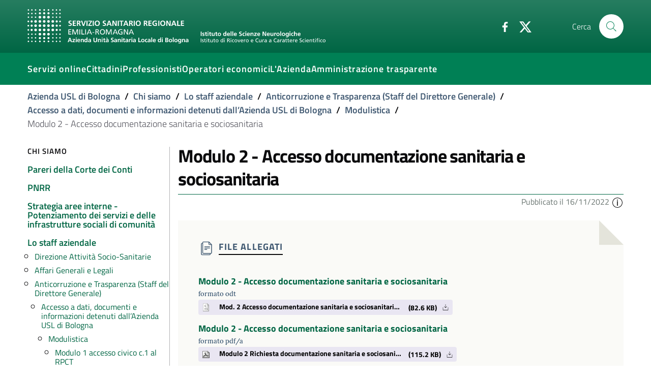

--- FILE ---
content_type: text/html;charset=utf-8
request_url: https://www.ausl.bologna.it/asl-bologna/staff/at/diritti-daccesso/modulistica/modulo-2-accesso-documentazione-sanitaria-e-sociosanitaria
body_size: 46623
content:
<!DOCTYPE html>
<html xmlns="http://www.w3.org/1999/xhtml" lang="it" xml:lang="it">

<head><meta http-equiv="Content-Type" content="text/html; charset=UTF-8" />
  <title>Modulo 2 - Accesso documentazione sanitaria e sociosanitaria — Azienda USL di Bologna</title>

  

  
    
        <meta charset="utf-8" />
        <meta name="viewport" content="width=device-width, initial-scale=1, shrink-to-fit=no" />

        <script>PORTAL_URL = 'https://www.ausl.bologna.it';</script>

        <link href="https://www.ausl.bologna.it/static/theme-assets/css/bootstrap-italia.min.css" rel="stylesheet" />

        <!-- Favicons -->
        <link rel="icon" href="https://www.ausl.bologna.it/static/theme-assets/assets/favicons/favicon.ico" />
        <link rel="icon" href="https://www.ausl.bologna.it/static/theme-assets/assets/favicons/favicon-32x32.png" sizes="32x32" type="image/png" />
        <link rel="icon" href="https://www.ausl.bologna.it/static/theme-assets/assets/favicons/favicon-16x16.png" sizes="16x16" type="image/png" />
        <link rel="mask-icon" href="https://www.ausl.bologna.it/static/theme-assets/assets/favicons/safari-pinned-tab.svg" color="#0066CC" />
        <link rel="apple-touch-icon" href="https://www.ausl.bologna.it/static/theme-assets/assets/favicons/apple-touch-icon.png" />

        <meta name="theme-color" content="#0066CC" />
    
</head><body id="visual-portal-wrapper" class="frontend icons-on portaltype-folderishdocument section-asl-bologna site-Plone subsection-staff subsection-staff-at subsection-staff-at-diritti-daccesso template-view thumbs-on userrole-anonymous viewpermission-view" dir="ltr" data-base-url="https://www.ausl.bologna.it/asl-bologna/staff/at/diritti-daccesso/modulistica/modulo-2-accesso-documentazione-sanitaria-e-sociosanitaria" data-view-url="https://www.ausl.bologna.it/asl-bologna/staff/at/diritti-daccesso/modulistica/modulo-2-accesso-documentazione-sanitaria-e-sociosanitaria" data-portal-url="https://www.ausl.bologna.it" data-i18ncatalogurl="https://www.ausl.bologna.it/plonejsi18n" data-pat-pickadate="{&quot;date&quot;: {&quot;selectYears&quot;: 200}, &quot;time&quot;: {&quot;interval&quot;: 5 } }" data-pat-plone-modal="{&quot;actionOptions&quot;: {&quot;displayInModal&quot;: false}}">

    <header class="it-header-wrapper it-header-sticky">

      <div class="it-nav-wrapper">
        <!-- HEADER CENTER -->
        <div class="it-header-center-wrapper it-small-header bg-gradient-primary">
          <div class="container">
            <div class="row">
              <div class="col-12">
                <div class="it-header-center-content-wrapper">
                  <div class="it-brand-wrapper">
                    <a href="https://www.ausl.bologna.it">
                      <img src="https://www.ausl.bologna.it/static/theme-assets/assets/logo-bianco.svg" class="img-fluid mr-3 bo-logo-full bo-logo-full--default" />
                      <img src="https://www.ausl.bologna.it/static/theme-assets/assets/logo-bianco-mobile.png" class="img-fluid mr-3 bo-logo-full bo-logo-full--mobile" />
                      <img src="https://www.ausl.bologna.it/static/theme-assets/assets/logo-bianco-icona.png" class="img-fluid mr-3 bo-logo-icon" />

                    </a>

                    

                  </div>                  <!-- /it-brand-wrapper -->
                  <div class="it-right-zone">
                    <div class="it-socials d-none d-md-flex">
                      <ul>
                        <li>
                          <a href="http://www.facebook.com/pages/Azienda-USL-di-Bologna/161108907266658?v=page_getting_started#!/pages/Azienda-USL-di-Bologna/161108907266658?v=wall" aria-label="Facebook" target="_blank">
                            <svg class="icon">
                              <use xlink:href="https://www.ausl.bologna.it/++plone++auslbo.bootstrap.theme/sprite.svg#it-facebook"></use>
                            </svg>
                          </a>
                        </li>
                        <li>
                          <a href="http://twitter.com/AUSLBologna" aria-label="Twitter" target="_blank">
                            <svg class="icon">
                              <use xlink:href="https://www.ausl.bologna.it/++plone++auslbo.bootstrap.theme/sprite.svg#it-twitter"></use>
                            </svg>
                          </a>
                        </li>
                      </ul>
                    </div>

                    <div class="it-search-wrapper">
                      <span class="d-none d-md-block">Cerca</span>
                      <a class="search-link rounded-icon" aria-label="Cerca" href="https://www.ausl.bologna.it/search?from_section=asl-bologna/staff/at/diritti-daccesso/modulistica">
                        <svg class="icon">
                          <use xlink:href="https://www.ausl.bologna.it/++plone++auslbo.bootstrap.theme/sprite.svg#it-search"></use>
                        </svg>
                      </a>
                    </div>
                  </div>                  <!-- /it-right-zone -->
                </div>
              </div>
            </div>
          </div>
        </div>        <!-- /it-header-center-wrapper -->

        <!-- HEADER NAV -->
        <div class="it-header-navbar-wrapper" style="z-index:7;">
          <div class="container">
            <div class="row">
              <div class="col-12">
                <nav class="navbar navbar-expand-lg has-megamenu">
                  <button class="custom-navbar-toggler" type="button" aria-controls="nav10" aria-expanded="false" aria-label="Toggle navigation" data-target="#nav10">
                    <!-- <svg class="icon">
                      <use xlink:href="${portal_url}/++plone++auslbo.bootstrap.theme/sprite.svg#it-burger"></use>
                    </svg> -->
                    <div class="icon-burger"><span style="background:white"></span></div>
                  </button>
                  <div class="navbar-collapsable" id="nav10">
                    <div class="overlay"></div>
                    <div class="close-div sr-only">
                      <button class="btn close-menu" type="button">
                        <span class="it-close"></span>close
                      </button>
                    </div>
                    <div class="menu-wrapper">
                      <ul class="navbar-nav">
                        
                          <li class="nav-item dropdown megamenu ">
                            <a class="nav-link dropdown-toggle " href="#" title="" data-toggle="dropdown" aria-expanded="false">
                              
                              <span>Servizi online</span>
                              
                            </a>
                            <div class="dropdown-menu">
                              <div class="row max-height-col">
                                <div class="col-12 col-lg-4">
                                  <h2><strong>In evidenza</strong></h2>
<p><a href="https://opencup.cup2000.it/openCUP/index.htm">Prenotazioni e disdette</a></p>
<p><a href="https://screening.ausl.bologna.it/" title="Gestione online appuntamenti screening">Portale appuntamenti screening</a><a href="https://www.pagonlinesanita.it/"></a></p>
<p><a href="https://refertionline.ausl.bologna.it/">Immagini e referti</a></p>
<p><a href="https://prontocartella.bo.it/home">Cartelle cliniche</a></p>
<p><a href="https://www.ausl.bologna.it/form/das/dccm">Domanda per la conformità di diagnosi di disturbo di apprendimento (minori)</a></p>
<p><a href="https://www.ausl.bologna.it/form/das/dccad">Domanda per la conformità di diagnosi di disturbo di apprendimento (adulti)</a></p>
<p></p>
                                </div>
                                <div class="col-12 col-lg-4">
                                  <p><a href="https://www.ausl.bologna.it/form/com/svw" rel="noopener" target="_blank">Segnalazioni</a></p>
<p><a href="https://www.ausl.bologna.it/form/com/svwd" rel="noopener" target="_blank">Segnalazioni con delega</a> </p>
<p><a href="https://moduli.ausl.bologna.it/formazione/albo-docenti" rel="noopener" target="_blank">Iscrizione albo docenti esterni</a></p>
<p><a href="https://intranet-moduli.internal.ausl.bologna.it/formazione/albi-per-interni" rel="noopener" target="_blank">Iscrizione albo docenti interni</a></p>
<p><a href="https://www.ausl.bologna.it/form/com/rcp" rel="noopener">Patrocini</a></p>
                                </div>
                                <div class="col-12 col-lg-4">
                                  <p><a href="https://www.ausl.bologna.it/cit/sanita-on-line"><strong>Vai alla pagina completa dei servizi on line</strong></a></p>
<p></p>
<p></p>
<p><img alt="imma.png" class="image-richtext image-inline" height="" src="https://www.ausl.bologna.it/tema-auslbo/immagini/imma.png/@@images/ba890e78-6814-44b5-9627-eb7030c9228a.png" title="imma.png" width="" /></p>
                                </div>
                              </div>
                            </div>
                          </li>
                        
                          <li class="nav-item dropdown megamenu ">
                            <a class="nav-link dropdown-toggle " href="#" title="" data-toggle="dropdown" aria-expanded="false">
                              
                              <span>Cittadini</span>
                              
                            </a>
                            <div class="dropdown-menu">
                              <div class="row max-height-col">
                                <div class="col-12 col-lg-6">
                                  <p><strong>In evidenza</strong></p>
<p><a href="https://www.ausl.bologna.it/cit/prenotare-visite-pagare-il-ticket-e-richiedere-rimborsi">Prenotare, disdire, pagare, chiedere rimborsi per prestazioni sanitarie</a></p>
<p><a href="https://www.ausl.bologna.it/cit/vaccini">Vaccini</a></p>
<p><a href="https://www.ausl.bologna.it/cit/gravidanza-e-allattamento/gravidanza-a-rischio-ed-estensione-del-congedo-di-maternita">Richiesta gravidanza a rischio</a></p>
<p><a href="https://www.ausl.bologna.it/cit/cagm">Assistenza primaria ad attività oraria (ex Guardia Medica)</a></p>
<p><a href="https://www.ausl.bologna.it/asl-bologna/Dip/dei/dot">Donazione organi</a></p>
                                </div>
                                <div class="col-12 col-lg-6">
                                  <div>
<p><a href="https://bologna.lgrmedical.it">Protesica</a></p>
<p><a href="https://www.ausl.bologna.it/cit/libera-professione">Libera Professione</a></p>
</div>
<div>
<p><a href="https://www.ausl.bologna.it/cit/farm/farmacie-orari-di-apertura-e-turni-diurni-notturni">Farmacie</a></p>
<div>
<p><a href="https://www.ausl.bologna.it/cit/bandi-di-concorso">Concorsi</a></p>
</div>
<div>
<p><a href="https://trasparenza-gru.progetto-sole.it/exec/htmls/static/whrpx/pxtraspcv0.html?CODE=AUSLBO-DIR">Cerca Professionista AUSL</a></p>
</div>
<p><a href="https://www.ausl.bologna.it/cit">Tutte le informazioni</a></p>
</div>
                                </div>
                              </div>
                            </div>
                          </li>
                        
                          <li class="nav-item dropdown megamenu ">
                            <a class="nav-link dropdown-toggle " href="#" title="" data-toggle="dropdown" aria-expanded="false">
                              
                              <span>Professionisti</span>
                              
                            </a>
                            <div class="dropdown-menu">
                              <div class="row max-height-col">
                                <div class="col-12 col-lg-6">
                                  <div>
<p><strong>In evidenza</strong></p>
<p><a href="https://www.ausl.bologna.it/pro/npa">Le notizie per gli operatori AUSL</a></p>
<p><a href="https://portale-gru.progetto-sole.it/exec/" rel="noopener" target="_blank">Portale del Dipendente</a></p>
<p><a href="https://www.ausl.bologna.it/seztemi/sostenibilita/mobilita-aziendale" title="Spostarsi in modo sostenibile">Spostarsi in modo sostenibile</a></p>
</div>
<div>
<p></p>
</div>
                                </div>
                                <div class="col-12 col-lg-6">
                                  <div>
<div>
<p><a href="https://www.ausl.bologna.it/pro/posta-elettronica-aziendale-1/sistema-di-posta-elettronica-aziendale" title="Sistema di posta elettronica aziendale">Posta elettronica aziendale</a></p>
<p><a href="https://babel.ausl.bologna.it/" rel="noopener" target="_blank">Babel</a></p>
</div>
<div>
<p><a href="https://www.ausl.bologna.it/pro/grad">Graduatorie</a></p>
</div>
<p><a href="https://www.ausl.bologna.it/pro/for">Formazione</a></p>
</div>
<div>
<p><strong><a href="https://www.ausl.bologna.it/pro/professionisti-1">Tutti i contenuti per i professionisti (AUSL ed esterni)</a></strong></p>
</div>
<div>
<h6></h6>
</div>
                                </div>
                              </div>
                            </div>
                          </li>
                        
                          <li class="nav-item  ">
                            <a class="nav-link  " href="https://www.ausl.bologna.it/operatori-economici/" title="Bandi di gara, portale fornitori e altro" data-toggle="" aria-expanded="false">
                              
                              <span>Operatori economici</span>
                              
                            </a>
                            
                          </li>
                        
                          <li class="nav-item dropdown megamenu ">
                            <a class="nav-link dropdown-toggle " href="#" title="" data-toggle="dropdown" aria-expanded="false">
                              
                              <span>L'Azienda</span>
                              
                            </a>
                            <div class="dropdown-menu">
                              <div class="row max-height-col">
                                <div class="col-12 col-lg-6">
                                  <p><a href="https://www.ausl.bologna.it/asl-bologna/staff/agl/trasparenza/atti-generali/atti-amministrativi-generali" rel="noopener" target="_blank">Atto aziendale</a></p>
<p><a href="https://www.ausl.bologna.it/asl-bologna/staff/socs/socs-trasparenza/organigramma-statico/ORG.pdf" rel="noopener" target="_blank">Struttura aziendale</a></p>
<p><a href="https://www.ausl.bologna.it/asl-bologna">Chi siamo</a></p>
<p><strong><a href="http://www.isnb.it" title="Istituto delle Scienze Neurologiche (ISN) di Bologna">L'IRCCS Istituto delle Scienze Neurologiche (ISN) di Bologna</a></strong></p>
<p><a href="https://www.ausl.bologna.it/servt">Servizi sul territorio e Distretti</a></p>
<p><a href="https://www.ausl.bologna.it/asl-bologna/Dip">Dipartimenti di produzione</a></p>
<p><a href="https://www.ausl.bologna.it/asl-bologna/datr">Dipartimento assistenziale, tecnico e riabilitativo</a></p>
<p><a href="https://www.ausl.bologna.it/asl-bologna/dipartimenti-di-supporto">Dipartimenti di supporto</a></p>
<p><a href="https://www.ausl.bologna.it/asl-bologna/pnrr">PNRR</a></p>
<p><a href="https://www.ausl.bologna.it/asl-bologna/strategia-aree-interne-potenziamento-dei-servizi-e-delle-infrastrutture-sociali-di-comunita/strategia-aree-interne-potenziamento-dei-servizi-e-delle-infrastrutture-sociali-di-comunita">Strategia aree interne - Potenziamento dei servizi e delle infrastrutture sociali di comunità</a></p>
<p><a href="https://www.ausl.bologna.it/asl-bologna/pareri-della-corte-dei-conti">Pareri della Corte dei Conti</a></p>
<p></p>
                                </div>
                                <div class="col-12 col-lg-6">
                                  <p><a href="https://www.ausl.bologna.it/servt/distr/appennino-bolognese" rel="noopener" target="_blank" title="Appennino Bolognese"><strong>Appennino Bolognese</strong></a></p>
<p><strong><a href="https://www.ausl.bologna.it/servt/distr/citta-di-bologna" rel="noopener" target="_blank" title="Città di Bologna">Città di Bologna</a></strong></p>
<p><strong><a href="https://www.ausl.bologna.it/servt/distr/pianura-est" rel="noopener" target="_blank" title="Pianura Est">Pianura Est</a></strong></p>
<p><strong><a href="https://www.ausl.bologna.it/servt/distr/pianura-ovest" rel="noopener" target="_blank" title="Pianura Ovest">Pianura Ovest</a></strong></p>
<p><strong><a href="https://www.ausl.bologna.it/servt/distr/reno-lavino-e-samoggia" rel="noopener" target="_blank" title="Reno, Lavino e Samoggia">Reno, Lavino e Samoggia</a></strong></p>
<p><strong><a href="https://www.ausl.bologna.it/servt/distr/savena-idice" rel="noopener" target="_blank" title="Savena Idice">Savena Idice</a></strong></p>
<p></p>
<p><span>L’Azienda USL di Bologna promuove e tutela della salute della popolazione per consentire la migliore qualità di vita possibile, garantendo i livelli essenziali di assistenza secondo le normative nazionali e regionali. Concorre alla realizzazione della più vasta missione del Servizio Sanitario della Regione Emilia Romagna. </span><span>Il suo territorio comprende 45 comuni, per una popolazione di oltre 880.000 abitanti. Il bilancio annuale si aggira sui 2.1 miliardi di euro. Al suo interno sono impegnati oltre 9.500 professionisti.</span></p>
                                </div>
                              </div>
                            </div>
                          </li>
                        
                          <li class="nav-item  ">
                            <a class="nav-link  " href="https://www.ausl.bologna.it/amministrazione-trasparente" title="" data-toggle="" aria-expanded="false">
                              
                              <span>Amministrazione trasparente</span>
                              
                            </a>
                            
                          </li>
                        
                      </ul>
                    </div>
                  </div>
                </nav>
              </div>
            </div>
          </div>
        </div>
      </div>

    </header>
    

    <div id="header-separator"></div>
  
    <div class="container">
        <div class="row">
            <div class="col-12">
                <nav class="breadcrumb-container" aria-label="breadcrumb">
                    <ol class="breadcrumb">
                        
                            <li class="breadcrumb-item ">
                                <a href="https://www.ausl.bologna.it">Azienda USL di Bologna</a>
                                <span class="separator">/</span>
                            </li>
                        
                            <li class="breadcrumb-item ">
                                <a href="https://www.ausl.bologna.it/asl-bologna">Chi siamo</a>
                                <span class="separator">/</span>
                            </li>
                        
                            <li class="breadcrumb-item ">
                                <a href="https://www.ausl.bologna.it/asl-bologna/staff">Lo staff aziendale</a>
                                <span class="separator">/</span>
                            </li>
                        
                            <li class="breadcrumb-item ">
                                <a href="https://www.ausl.bologna.it/asl-bologna/staff/at">Anticorruzione e Trasparenza (Staff del Direttore Generale)</a>
                                <span class="separator">/</span>
                            </li>
                        
                            <li class="breadcrumb-item ">
                                <a href="https://www.ausl.bologna.it/asl-bologna/staff/at/diritti-daccesso">Accesso a dati, documenti e informazioni detenuti dall’Azienda USL di Bologna</a>
                                <span class="separator">/</span>
                            </li>
                        
                            <li class="breadcrumb-item ">
                                <a href="https://www.ausl.bologna.it/asl-bologna/staff/at/diritti-daccesso/modulistica">Modulistica</a>
                                <span class="separator">/</span>
                            </li>
                        
                            <li class="breadcrumb-item active">
                                Modulo 2 - Accesso documentazione sanitaria e sociosanitaria
                                
                            </li>
                        
                    </ol>
                </nav>
            </div>
        </div>
    </div>
<div class="container">
      <div class="row">
        <div class="col-12" id="theme-above-main"></div>
      </div>
    </div><main>
      <div class="container">
        <div class="row">
          <div class="d-none d-lg-block col-lg-3">
            <div class="sidebar-wrapper border-right mr-1" id="theme-sidenav">
      
        
<div class="portletWrapper" id="portletwrapper-706c6f6e652e6c656674636f6c756d6e0a636f6e746578740a2f506c6f6e650a6e617669676174696f6e" data-portlethash="706c6f6e652e6c656674636f6c756d6e0a636f6e746578740a2f506c6f6e650a6e617669676174696f6e">

    <div class="navigation-wrapper">
    <h3 class="no_toc">Chi siamo</h3>

    <div class="sidebar-linklist-wrapper">
    <div class="link-list-wrapper">
            
        <ul class="link-list">
            



<li>

    

        <a href="https://www.ausl.bologna.it/asl-bologna/pareri-della-corte-dei-conti" title="" class="list-item list-item-state--published medium ">

             

            

            <span>Pareri della Corte dei Conti</span>
        </a>
        

    
</li>

<li>

    

        <a href="https://www.ausl.bologna.it/asl-bologna/pnrr" title="Attuazione misure PNRR: informazioni sintetiche di pubblicizzazione" class="list-item list-item-state--published medium ">

             

            

            <span>PNRR</span>
        </a>
        

    
</li>

<li>

    

        <a href="https://www.ausl.bologna.it/asl-bologna/strategia-aree-interne-potenziamento-dei-servizi-e-delle-infrastrutture-sociali-di-comunita" title="ex PNRR M5 C3 I1.1.1" class="list-item list-item-state--published medium ">

             

            

            <span>Strategia aree interne - Potenziamento dei servizi e delle infrastrutture sociali di comunità</span>
        </a>
        

    
</li>

<li>

    

        <a href="https://www.ausl.bologna.it/asl-bologna/staff" title="" class="list-item list-item-state--published medium medium ">

             

            

            <span>Lo staff aziendale</span>
        </a>
        
            <ul class="link-sublist link-sublist-level--1">
                



<li>

    

        <a href="https://www.ausl.bologna.it/asl-bologna/staff/dass" title="" class="list-item list-item-state--published ">

             

            

            <span>Direzione Attività Socio-Sanitarie</span>
        </a>
        

    
</li>

<li>

    

        <a href="https://www.ausl.bologna.it/asl-bologna/staff/agl" title="" class="list-item list-item-state--published ">

             

            

            <span>Affari Generali e Legali</span>
        </a>
        

    
</li>

<li>

    

        <a href="https://www.ausl.bologna.it/asl-bologna/staff/at" title="" class="list-item list-item-state--published medium ">

             

            

            <span>Anticorruzione e Trasparenza (Staff del Direttore Generale)</span>
        </a>
        
            <ul class="link-sublist link-sublist-level--2">
                



<li>

    

        <a href="https://www.ausl.bologna.it/asl-bologna/staff/at/diritti-daccesso" title="" class="list-item list-item-state--published medium ">

             

            

            <span>Accesso a dati, documenti e informazioni detenuti dall’Azienda USL di Bologna</span>
        </a>
        
            <ul class="link-sublist link-sublist-level--3">
                



<li>

    

        <a href="https://www.ausl.bologna.it/asl-bologna/staff/at/diritti-daccesso/modulistica" title="I moduli da utilizzare nelle varie tipologie di accesso" class="list-item list-item-state--private medium ">

             

            

            <span>Modulistica</span>
        </a>
        
            <ul class="link-sublist link-sublist-level--4">
                



<li>

    

        <a href="https://www.ausl.bologna.it/asl-bologna/staff/at/diritti-daccesso/modulistica/modulo-1-accesso-civico-c.1-al-rpct" title="" class="list-item list-item-state--published ">

             

            

            <span> Modulo 1 accesso civico c.1 al RPCT</span>
        </a>
        

    
</li>

<li>

    

        <a href="https://www.ausl.bologna.it/asl-bologna/staff/at/diritti-daccesso/modulistica/modulo-accesso-civico-al-titolare-del-potere" title="" class="list-item list-item-state--published ">

             

            

            <span>Modulo accesso civico al titolare del potere sostitutivo (modulo 2)</span>
        </a>
        

    
</li>

<li>

    

        <a href="https://www.ausl.bologna.it/asl-bologna/staff/at/diritti-daccesso/modulistica/modulo-istanza-riesame-accesso-civico" title="" class="list-item list-item-state--published ">

             

            

            <span>Modulo istanza riesame accesso civico generalizzato (modulo 4)</span>
        </a>
        

    
</li>

<li>

    

        <a href="https://www.ausl.bologna.it/asl-bologna/staff/at/diritti-daccesso/modulistica/modulo-2-accesso-documentazione-sanitaria-e-sociosanitaria" title="" class="list-item list-item-state--published medium active ">

             

            

            <span>Modulo 2 - Accesso documentazione sanitaria e sociosanitaria</span>
        </a>
        

    
</li>




            </ul>
        

    
</li>




            </ul>
        

    
</li>

<li>

    

        <a href="https://www.ausl.bologna.it/asl-bologna/staff/at/Whistleblowing" title="" class="list-item list-item-state--published ">

             

            

            <span>Whistleblowing</span>
        </a>
        

    
</li>

<li>

    

        <a href="https://www.ausl.bologna.it/asl-bologna/staff/at/codice-di-comportamento" title="" class="list-item list-item-state--published ">

             

            

            <span>Codice di Comportamento</span>
        </a>
        

    
</li>

<li>

    

        <a href="https://www.ausl.bologna.it/asl-bologna/staff/at/liberalita-e-sponsorizzazioni" title="" class="list-item list-item-state--published ">

             

            

            <span>Liberalità e sponsorizzazioni</span>
        </a>
        

    
</li>

<li>

    

        <a href="https://www.ausl.bologna.it/asl-bologna/staff/at/informatori-scientifici" title="" class="list-item list-item-state--published ">

             

            

            <span>Accesso da parte degli informatori scientifici</span>
        </a>
        

    
</li>

<li>

    

        <a href="https://www.ausl.bologna.it/asl-bologna/staff/at/elenchi-a-disposizione-dei-cittadini" title="" class="list-item list-item-state--published ">

             

            

            <span>Prestazioni non a carico del SSN</span>
        </a>
        

    
</li>

<li>

    

        <a href="https://www.ausl.bologna.it/asl-bologna/staff/at/decessi-intraospedalieri" title="" class="list-item list-item-state--published ">

             

            

            <span>Decessi intraospedalieri</span>
        </a>
        

    
</li>

<li>

    

        <a href="https://www.ausl.bologna.it/asl-bologna/staff/at/trasparenza" title="Obblighi di pubblicazione a cura di Anticorruzione e Trasparenza" class="list-item list-item-state--published ">

             

            

            <span>Trasparenza</span>
        </a>
        

    
</li>

<li>

    

        <a href="https://www.ausl.bologna.it/asl-bologna/staff/at/news-atp" title="" class="list-item list-item-state--published ">

             

            

            <span>News ATP</span>
        </a>
        

    
</li>

<li>

    

        <a href="https://www.ausl.bologna.it/asl-bologna/staff/at/giornata-della-trasparenza-2019" title="" class="list-item list-item-state--published ">

             

            

            <span>Giornata della trasparenza 2019</span>
        </a>
        

    
</li>




            </ul>
        

    
</li>

<li>

    

        <a href="https://www.ausl.bologna.it/asl-bologna/staff/csa" title="" class="list-item list-item-state--published ">

             

            

            <span>Committenza e Governo dei Rapporti con il Privato Accreditato (SC) (Staff della Direzione Aziendale)</span>
        </a>
        

    
</li>

<li>

    

        <a href="https://www.ausl.bologna.it/asl-bologna/staff/comunicazione-staff-del-direttore-generale" title="" class="list-item list-item-state--published ">

             

            

            <span>Comunicazione (Staff del direttore generale)</span>
        </a>
        

    
</li>

<li>

    

        <a href="https://www.ausl.bologna.it/asl-bologna/staff/qa" title="" class="list-item list-item-state--published ">

             

            

            <span>Governo Clinico, Ricerca, Formazione e Sist.Qualita' (SC)  (Staff della Direzione Aziendale)</span>
        </a>
        

    
</li>

<li>

    

        <a href="https://www.ausl.bologna.it/asl-bologna/staff/governo-dei-percorsi-specialistici" title="" class="list-item list-item-state--published ">

             

            

            <span>Governo dei percorsi specialistici</span>
        </a>
        

    
</li>

<li>

    

        <a href="https://www.ausl.bologna.it/asl-bologna/staff/mlrm" title="" class="list-item list-item-state--published ">

             

            

            <span>Medicina Legale e Risk Management (Staff della Direzione Aziendale)</span>
        </a>
        

    
</li>

<li>

    

        <a href="https://www.ausl.bologna.it/asl-bologna/staff/lp" title="" class="list-item list-item-state--published ">

             

            

            <span>Libera Professione (SC)</span>
        </a>
        

    
</li>

<li>

    

        <a href="https://www.ausl.bologna.it/asl-bologna/staff/pec" title="" class="list-item list-item-state--published ">

             

            

            <span>Programmazione e Controllo</span>
        </a>
        

    
</li>

<li>

    

        <a href="https://www.ausl.bologna.it/asl-bologna/staff/pep" title="" class="list-item list-item-state--published ">

             

            

            <span>Servizio di Prevenzione e Protezione (SC)</span>
        </a>
        

    
</li>

<li>

    

        <a href="https://www.ausl.bologna.it/asl-bologna/staff/sia" title="" class="list-item list-item-state--published ">

             

            

            <span>Sistemi Informativi Aziendali</span>
        </a>
        

    
</li>

<li>

    

        <a href="https://www.ausl.bologna.it/asl-bologna/staff/socs" title="" class="list-item list-item-state--published ">

             

            

            <span>Sviluppo Organizzativo e Gestione operativa (SC) (Staff della Direzione Aziendale)</span>
        </a>
        

    
</li>

<li>

    

        <a href="https://www.ausl.bologna.it/asl-bologna/staff/governo-dei-percorsi-di-screening" title="" class="list-item list-item-state--published ">

             

            

            <span>Governo dei percorsi di screening</span>
        </a>
        

    
</li>




            </ul>
        

    
</li>




        </ul>
    </div>    
    </div>
    </div>


</div>


      
    </div>
          </div>
          <div class="col-12 col-lg-9" id="theme-content">

          

          <header>
            <div id="viewlet-above-content-title"><span id="social-tags-body" style="display: none" itemscope="" itemtype="http://schema.org/WebPage">
  <span itemprop="name">Modulo 2 - Accesso documentazione sanitaria e sociosanitaria</span>
  <span itemprop="description"></span>
  <span itemprop="url">https://www.ausl.bologna.it/asl-bologna/staff/at/diritti-daccesso/modulistica/modulo-2-accesso-documentazione-sanitaria-e-sociosanitaria</span>
  <span itemprop="image">https://www.ausl.bologna.it/logo.png</span>
</span>

</div>
            
              <h1 class="documentFirstHeading">Modulo 2 - Accesso documentazione sanitaria e sociosanitaria</h1>

            
            <div id="viewlet-below-content-title">
    <div class="bo-below-title">
        <div class="bo-below-title_nav">
            <a href="#" data-toggle="modal" data-target="#sidenav-modal" class="d-lg-none">
                
  <svg class="icon icon-sm icon-primary">
       <use xlink:href="https://www.ausl.bologna.it/++plone++auslbo.bootstrap.theme/sprite.svg#it-folder"></use>
  </svg>

                <span>Navigazione</span>
            </a>
        </div>
        <div class="bo-below-title_date">
            <small class="primary-color-c1">
                Pubblicato il
                    16/11/2022
                
                
                <span role="button" data-trigger="hover" data-toggle="popover" data-content="Creato il: &lt;em&gt;15/11/2022&lt;/em&gt;&lt;br /&gt;Ultima modifica il: &lt;em&gt;02/04/2024&lt;/em&gt;" data-html="true">
                    
  <svg class="icon icon-sm">
       <use xlink:href="https://www.ausl.bologna.it/++plone++auslbo.bootstrap.theme/sprite.svg#it-info-circle"></use>
  </svg>

                </span>
            </small>
        </div>
    </div>
</div>

            
            
  

      

        
          </header>

          <div id="viewlet-above-content-body">



   


</div>
          <div id="content-core">
            
            


                

                

            <div class="clearfix"></div>
            
                

                    

                    
                
                

                    

                    
                
                <div class="callout callout-more callout-files">
                    <div class="callout-title">
                        <svg class="icon">
                            <use xlink:href="https://www.ausl.bologna.it/++plone++auslbo.bootstrap.theme/sprite.svg#it-files"></use>
                        </svg>
                        <span>File allegati</span>

                        

                        </div>

                        <div class="link-list-wrapper multiline">
                            <ul class="link-list">
                                
                                    
                                        <li>
                                            <a href="https://www.ausl.bologna.it/asl-bologna/staff/at/diritti-daccesso/modulistica/modulo-2-accesso-documentazione-sanitaria-e-sociosanitaria/files/mod-2-accesso-documentazione-sanitaria-e-sociosanitaria.odt" class="list-item  contenttype-file state-missing-value url">
                                                <span>Modulo 2 - Accesso documentazione sanitaria e sociosanitaria</span>
                                            </a>
                                            <p class="discreet mt-1">formato odt</p>

                                            <a href="https://www.ausl.bologna.it/asl-bologna/staff/at/diritti-daccesso/modulistica/modulo-2-accesso-documentazione-sanitaria-e-sociosanitaria/files/mod-2-accesso-documentazione-sanitaria-e-sociosanitaria.odt" class="badge badge-light badge-file">
                                                <img src="https://www.ausl.bologna.it/++resource++mimetype.icons/application.png" />
                                                <span><span class="filename">Mod. 2 Accesso documentazione sanitaria e sociosanitaria.odt</span> (82.6 KB)</span>
                                                
  <svg class="icon icon-xs">
       <use xlink:href="https://www.ausl.bologna.it/++plone++auslbo.bootstrap.theme/sprite.svg#it-download"></use>
  </svg>

                                            </a>

                                        </li>

                                        
                                    
                                
                                    
                                        <li>
                                            <a href="https://www.ausl.bologna.it/asl-bologna/staff/at/diritti-daccesso/modulistica/modulo-2-accesso-documentazione-sanitaria-e-sociosanitaria/files/mod-2-accesso-documentazione-sanitaria-e-sociosanitaria.pdf" class="list-item  contenttype-file state-missing-value url">
                                                <span>Modulo 2 - Accesso documentazione sanitaria e sociosanitaria</span>
                                            </a>
                                            <p class="discreet mt-1">formato pdf/a</p>

                                            <a href="https://www.ausl.bologna.it/asl-bologna/staff/at/diritti-daccesso/modulistica/modulo-2-accesso-documentazione-sanitaria-e-sociosanitaria/files/mod-2-accesso-documentazione-sanitaria-e-sociosanitaria.pdf" class="badge badge-light badge-file">
                                                <img src="https://www.ausl.bologna.it/++resource++mimetype.icons/pdf.png" />
                                                <span><span class="filename">Modulo 2 Richiesta documentazione sanitaria e sociosanitaria PDFA.pdf</span> (115.2 KB)</span>
                                                
  <svg class="icon icon-xs">
       <use xlink:href="https://www.ausl.bologna.it/++plone++auslbo.bootstrap.theme/sprite.svg#it-download"></use>
  </svg>

                                            </a>

                                        </li>

                                        
                                    
                                
                            </ul>
                        </div>
                    </div>

                    

                    
                

            

            
        
          </div>
          <div id="viewlet-below-content-body">



    <div class="visualClear"><!-- --></div>

    <div class="documentActions">
        

        

    </div>

</div>

          
        
        <div id="viewlet-below-content">




</div>
      <footer id="portal-footer-wrapper">
      <div class="row">
	<div class="col-xs-12">
		

	</div>
</div>



    </footer></div>

        </div>
      </div>
    </main><div id="theme-footer">
  <footer class="it-footer border-top">
    <div class="it-footer-main">

      <!-- NAV -->
      <section class="border-white primary-bg-a6">
        <div class="container pt-4">

        

          <div class="row footer_area_1">
            
              <div class="col-lg-4 col-md-4 col-sm-2 pb-2">
                <h4>
                  <a href="#" title="">Per i cittadini</a>
                </h4>
                <div class="link-list-wrapper">
                  <ul class="link-list">
                    <li>
                      <a class="list-item text-truncate" title="" href="https://www.ausl.bologna.it/cit/bandi-di-concorso">Bandi di concorso</a>
                    </li>
                    <li>
                      <a class="list-item text-truncate" title="" href="https://www.ausl.bologna.it/cit/cp/gama">Auto Mutuo Aiuto</a>
                    </li>
                    <li>
                      <a class="list-item text-truncate" title="" href="https://www.ausl.bologna.it/guida-ai-servizi">Guida ai servizi dell'Azienda USL di Bologna</a>
                    </li>
                    <li>
                      <a class="list-item text-truncate" title="" href="https://www.ausl.bologna.it/privacy">Privacy policy e protezione del dato personale</a>
                    </li>
                  </ul>
                </div>
              </div>
            
              <div class="col-lg-4 col-md-4 col-sm-2 pb-2">
                <h4>
                  <a href="#" title="">Contatti</a>
                </h4>
                <div class="link-list-wrapper">
                  <ul class="link-list">
                    <li>
                      <a class="list-item text-truncate" title="Posta elettronica certificata" href="https://www.ausl.bologna.it/pec">PEC</a>
                    </li>
                    <li>
                      <a class="list-item text-truncate" title="Relazioni con il cittadino" href="https://www.ausl.bologna.it/asl-bologna/staff/qa/linee-di-attivita/relazioni-con-il-cittadino">URP</a>
                    </li>
                    <li>
                      <a class="list-item text-truncate" title="" href="mailto:sportello.telefonico@ausl.bologna.it">Sportello informativo</a>
                    </li>
                    <li>
                      <a class="list-item text-truncate" title="" href="https://www.ausl.bologna.it/ufficio-stampa">Ufficio stampa</a>
                    </li>
                    <li>
                      <a class="list-item text-truncate" title="" href="https://www.ausl.bologna.it/asl-bologna/staff/comunicazione-staff-del-direttore-generale/redazione-internet">Redazione multimediale</a>
                    </li>
                  </ul>
                </div>
              </div>
            
              <div class="col-lg-4 col-md-4 col-sm-2 pb-2">
                <h4>
                  <a href="#" title="">Segnalazioni</a>
                </h4>
                <div class="link-list-wrapper">
                  <ul class="link-list">
                    <li>
                      <a class="list-item text-truncate" title="" href="https://www.ausl.bologna.it/form/com/svw">Elogi, reclami, suggerimenti</a>
                    </li>
                  </ul>
                </div>
              </div>
            
          </div>
        </div>
      </section>

      <!-- LOGO -->
      <section>
        <div class="container">
          <div class="row clearfix">
            <div class="col-md-6 col-sm-12">
              <div class="it-brand-wrapper">
                <a href="https://www.ausl.bologna.it">
                   <img src="https://www.ausl.bologna.it/static/theme-assets/assets/logo-bianco.svg" class="img-fluid" />

                    </a>
                  </div>
                </div>
                <div class="col-md-6 col-sm-12">
                  <div class="mt-4 text-right">
                    <div>
                      <strong>Sede Legale:</strong> Via Castiglione, 29 - 40124 Bologna</div>
                    <div>
                      <strong>Tel.</strong> +39.051.6225111</div>
                    <div>
                      <strong>Codice fiscale e Partita Iva</strong> 02406911202</div>
                  </div>
                </div>
              </div>

              <div class="row footer_area_2">
                
                  <div class="col-12 pb-2">
                    <div class="link-list-wrapper">
                      <ul class="link-list">
                        <li>
                          <a class="list-item text-truncate" title="" href="https://www.ausl.bologna.it/privacy/informative-sul-trattamento-dei-dati-personali-1/informative-di-carattere-generale/Informativa%20consultazione%20sito%20web%20pdfA.pdf">Cookie policy</a>
                        </li>
                        <li>
                          <a class="list-item text-truncate" title="" href="https://albonline.ausl.bologna.it/">Albo informatico</a>
                        </li>
                        <li>
                          <a class="list-item text-truncate" title="" href="https://www.ausl.bologna.it/amministrazione-trasparente/aep/tipologie-procedimento/procedimenti-amministrativi-istanza-di-parte">Come fare per...</a>
                        </li>
                        <li>
                          <a class="list-item text-truncate" title="" href="https://www.ausl.bologna.it/cit/cp/scu">Servizio civile</a>
                        </li>
                        <li>
                          <a class="list-item text-truncate" title="" href="https://www.ausl.bologna.it/cit/urc1/cds">Carta dei servizi</a>
                        </li>
                        <li>
                          <a class="list-item text-truncate" title="" href="https://www.ausl.bologna.it/cit/lazienda-usl-di-bologna-sui-social">L'AUSL sui social</a>
                        </li>
                        <li>
                          <a class="list-item text-truncate" title="" href="https://www.ausl.bologna.it/asl-bologna/pnrr">PNRR</a>
                        </li>
                      </ul>
                    </div>
                  
                </div>


              </div>
            

          </div>



  

  

<a href="#" aria-hidden="true" data-attribute="back-to-top" class="back-to-top">
  <svg class="icon icon-light">
    <use xlink:href="https://www.ausl.bologna.it/++plone++auslbo.bootstrap.theme/sprite.svg#it-arrow-up"></use>
  </svg>
</a>

	


      </section></div>




</footer></div>
    <script>window.__PUBLIC_PATH__ = 'https://www.ausl.bologna.it/static/theme-assets/fonts'</script>
    <script src="https://www.ausl.bologna.it/static/theme-assets/js/bootstrap-italia.bundle.min.js"></script>
    
    <script src="https://www.ausl.bologna.it/++plone++auslbo.bootstrap.theme/shame.js"></script>


    <div class="modal fade" tabindex="-1" role="dialog" id="sidenav-modal">
      <div class="modal-dialog" role="document">
        <div class="modal-content">
          <div class="modal-header">
            <h5 class="modal-title">Navigazione</h5>
            <button class="close" type="button" data-dismiss="modal" aria-label="Close">
              <svg class="icon">
                  <use xlink:href="https://www.ausl.bologna.it/++plone++auslbo.bootstrap.theme/sprite.svg#it-close"></use>
              </svg>
            </button>              
          </div>
          <div class="modal-body">
            <p>QUI LA NAV</p>
          </div>
          <div class="modal-footer">
          </div>
        </div>
      </div>
    </div>    
     
</body></html>